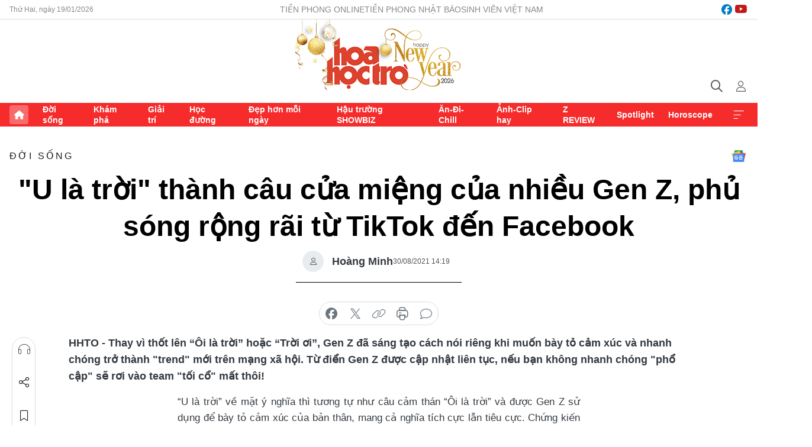

--- FILE ---
content_type: text/html;charset=utf-8
request_url: https://hoahoctro.tienphong.vn/u-la-troi-thanh-cau-cua-mieng-cua-nhieu-gen-z-phu-song-rong-rai-tu-tiktok-den-facebook-post1371283.tpo
body_size: 16625
content:
<!DOCTYPE html> <html lang="vi" class="hht "> <head> <title>"U là trời" thành câu cửa miệng của nhiều Gen Z, phủ sóng rộng rãi từ TikTok đến Facebook | Báo điện tử Tiền Phong</title> <meta name="description" content="Thay vì thốt lên “Ôi là trời” hoặc “Trời ơi”, Gen Z đã sáng tạo cách nói riêng khi muốn bày tỏ cảm xúc và nhanh chóng trở thành &#34;trend&#34; mới trên mạng xã hội. "/> <meta name="keywords" content="từ điển Gen Z, u là trời, ủa alo, Gen Z sáng tạo"/> <meta name="news_keywords" content="từ điển Gen Z, u là trời, ủa alo, Gen Z sáng tạo"/> <meta http-equiv="Content-Type" content="text/html; charset=utf-8" /> <meta http-equiv="X-UA-Compatible" content="IE=edge"/> <meta http-equiv="refresh" content="1800" /> <meta name="revisit-after" content="1 days" /> <meta name="viewport" content="width=device-width, initial-scale=1"> <meta http-equiv="content-language" content="vi" /> <meta name="format-detection" content="telephone=no"/> <meta name="format-detection" content="address=no"/> <meta name="apple-mobile-web-app-capable" content="yes"> <meta name="apple-mobile-web-app-status-bar-style" content="black"> <meta name="apple-mobile-web-app-title" content="Báo điện tử Tiền Phong"/> <meta name="referrer" content="no-referrer-when-downgrade"/> <link rel="shortcut icon" href="https://cdn.tienphong.vn/assets/web/styles/img/h2t.png" type="image/x-icon" /> <link rel="preconnect" href="https://cdn.tienphong.vn"/> <link rel="dns-prefetch" href="https://cdn.tienphong.vn"/> <link rel="dns-prefetch" href="//www.google-analytics.com" /> <link rel="dns-prefetch" href="//www.googletagmanager.com" /> <link rel="dns-prefetch" href="//stc.za.zaloapp.com" /> <link rel="dns-prefetch" href="//fonts.googleapis.com" /> <script> var cmsConfig = { domainDesktop: 'https://hoahoctro.tienphong.vn', domainMobile: 'https://hoahoctro.tienphong.vn', domainApi: 'https://api.tienphong.vn', domainStatic: 'https://cdn.tienphong.vn', domainLog: 'https://log.tienphong.vn', googleAnalytics: 'G-749R1YGL4H,UA-161062453-1', siteId: 1, pageType: 1, objectId: 1371283, adsZone: 316, allowAds: true, adsLazy: true, antiAdblock: true, }; if (window.location.protocol !== 'https:' && window.location.hostname.indexOf('tienphong.vn') !== -1) { window.location = 'https://' + window.location.hostname + window.location.pathname + window.location.hash; } var USER_AGENT=window.navigator&&window.navigator.userAgent||"",IS_MOBILE=/Android|webOS|iPhone|iPod|BlackBerry|Windows Phone|IEMobile|Mobile Safari|Opera Mini/i.test(USER_AGENT);function setCookie(e,o,i){var n=new Date,i=(n.setTime(n.getTime()+24*i*60*60*1e3),"expires="+n.toUTCString());document.cookie=e+"="+o+"; "+i+";path=/;"}function getCookie(e){var o=document.cookie.indexOf(e+"="),i=o+e.length+1;return!o&&e!==document.cookie.substring(0,e.length)||-1===o?null:(-1===(e=document.cookie.indexOf(";",i))&&(e=document.cookie.length),unescape(document.cookie.substring(i,e)))}; </script> <script> if(USER_AGENT && USER_AGENT.indexOf("facebot") <= 0 && USER_AGENT.indexOf("facebookexternalhit") <= 0) { var query = ''; var hash = ''; if (window.location.search) query = window.location.search; if (window.location.hash) hash = window.location.hash; var canonicalUrl = 'https://hoahoctro.tienphong.vn/u-la-troi-thanh-cau-cua-mieng-cua-nhieu-gen-z-phu-song-rong-rai-tu-tiktok-den-facebook-post1371283.tpo' + query + hash ; var curUrl = decodeURIComponent(window.location.href); if(!location.port && canonicalUrl.startsWith("http") && curUrl != canonicalUrl){ window.location.replace(canonicalUrl); } } </script> <meta property="fb:app_id" content="398178286982123"/> <meta property="fb:pages" content="102790913161840"/> <meta name="author" content="Báo điện tử Tiền Phong" /> <meta name="copyright" content="Copyright © 2026 by Báo điện tử Tiền Phong" /> <meta name="RATING" content="GENERAL" /> <meta name="GENERATOR" content="Báo điện tử Tiền Phong" /> <meta content="Báo điện tử Tiền Phong" itemprop="sourceOrganization" name="source"/> <meta content="news" itemprop="genre" name="medium"/> <meta name="robots" content="noarchive, max-image-preview:large, index, follow" /> <meta name="GOOGLEBOT" content="noarchive, max-image-preview:large, index, follow" /> <link rel="canonical" href="https://hoahoctro.tienphong.vn/u-la-troi-thanh-cau-cua-mieng-cua-nhieu-gen-z-phu-song-rong-rai-tu-tiktok-den-facebook-post1371283.tpo" /> <meta property="og:site_name" content="Báo điện tử Tiền Phong"/> <meta property="og:rich_attachment" content="true"/> <meta property="og:type" content="article"/> <meta property="og:url" content="https://hoahoctro.tienphong.vn/u-la-troi-thanh-cau-cua-mieng-cua-nhieu-gen-z-phu-song-rong-rai-tu-tiktok-den-facebook-post1371283.tpo"/> <meta property="og:image" content="https://cdn.tienphong.vn/images/bdfc554ea35983ad68a96e0050b6e2cb0df8d27e8a26b63e029af2db998fb4e9271680a4a8591bb85ed580d6e5fb61bc10a7a0895adaee4ed2a6193d0ac75d1f1bffa61994aee305599e85ffd4e9bacd/ava-3008-9459.jpg.webp"/> <meta property="og:image:width" content="1200"/> <meta property="og:image:height" content="630"/> <meta property="og:title" content="&#34;U là trời&#34; thành câu cửa miệng của nhiều Gen Z, phủ sóng rộng rãi từ TikTok đến Facebook"/> <meta property="og:description" content="Thay vì thốt lên “Ôi là trời” hoặc “Trời ơi”, Gen Z đã sáng tạo cách nói riêng khi muốn bày tỏ cảm xúc và nhanh chóng trở thành &#34;trend&#34; mới trên mạng xã hội. Từ điển Gen Z được cập nhật liên tục, nếu bạn không nhanh chóng &#34;phổ cập&#34; sẽ rơi vào team &#34;tối cổ&#34; mất thôi!"/> <meta name="twitter:card" value="summary"/> <meta name="twitter:url" content="https://hoahoctro.tienphong.vn/u-la-troi-thanh-cau-cua-mieng-cua-nhieu-gen-z-phu-song-rong-rai-tu-tiktok-den-facebook-post1371283.tpo"/> <meta name="twitter:title" content="&#34;U là trời&#34; thành câu cửa miệng của nhiều Gen Z, phủ sóng rộng rãi từ TikTok đến Facebook"/> <meta name="twitter:description" content="Thay vì thốt lên “Ôi là trời” hoặc “Trời ơi”, Gen Z đã sáng tạo cách nói riêng khi muốn bày tỏ cảm xúc và nhanh chóng trở thành &#34;trend&#34; mới trên mạng xã hội. Từ điển Gen Z được cập nhật liên tục, nếu bạn không nhanh chóng &#34;phổ cập&#34; sẽ rơi vào team &#34;tối cổ&#34; mất thôi!"/> <meta name="twitter:image" content="https://cdn.tienphong.vn/images/bdfc554ea35983ad68a96e0050b6e2cb0df8d27e8a26b63e029af2db998fb4e9271680a4a8591bb85ed580d6e5fb61bc10a7a0895adaee4ed2a6193d0ac75d1f1bffa61994aee305599e85ffd4e9bacd/ava-3008-9459.jpg.webp"/> <meta name="twitter:site" content="@Báo điện tử Tiền Phong"/> <meta name="twitter:creator" content="@Báo điện tử Tiền Phong"/> <meta property="article:publisher" content="https://www.facebook.com/www.tienphong.vn/" /> <meta property="article:tag" content="từ điển Gen Z,u là trời,ủa alo? là gì,hot trend mạng xã hội"/> <meta property="article:section" content="Hoa học trò,Đời sống" /> <meta property="article:published_time" content="2021-08-30T21:19:35+0700"/> <meta property="article:modified_time" content="2021-08-30T22:21:48+0700"/> <script type="application/ld+json"> { "@context" : "https://schema.org", "@type" : "WebSite", "name": "Báo điện tử Tiền Phong", "url": "https://hoahoctro.tienphong.vn", "alternateName" : "Hoa học trò, chuyên trang của Báo điện tử Tiền Phong", "potentialAction": { "@type": "SearchAction", "target": { "@type": "EntryPoint", "urlTemplate": "https://hoahoctro.tienphong.vn/search/?q={search_term_string}" }, "query-input": "required name=search_term_string" } } </script> <script type="application/ld+json"> { "@context":"http://schema.org", "@type":"BreadcrumbList", "itemListElement":[ { "@type":"ListItem", "position":1, "item":{ "@id":"https://hoahoctro.tienphong.vn/hht-doi-song/", "name":"Đời sống" } } ] } </script> <script type="application/ld+json"> { "@context": "http://schema.org", "@type": "NewsArticle", "mainEntityOfPage":{ "@type":"WebPage", "@id":"https://hoahoctro.tienphong.vn/u-la-troi-thanh-cau-cua-mieng-cua-nhieu-gen-z-phu-song-rong-rai-tu-tiktok-den-facebook-post1371283.tpo" }, "headline": "&quot;U là trời&quot; thành câu cửa miệng của nhiều Gen Z, phủ sóng rộng rãi từ TikTok đến Facebook", "description": "Thay vì thốt lên “Ôi là trời” hoặc “Trời ơi”, Gen Z đã sáng tạo cách nói riêng khi muốn bày tỏ cảm xúc và nhanh chóng trở thành &quot;trend&quot; mới trên mạng xã hội. Từ điển Gen Z được cập nhật liên tục, nếu bạn không nhanh chóng &quot;phổ cập&quot; sẽ rơi vào team &quot;tối cổ&quot; mất thôi!", "image": { "@type": "ImageObject", "url": "https://cdn.tienphong.vn/images/bdfc554ea35983ad68a96e0050b6e2cb0df8d27e8a26b63e029af2db998fb4e9271680a4a8591bb85ed580d6e5fb61bc10a7a0895adaee4ed2a6193d0ac75d1f1bffa61994aee305599e85ffd4e9bacd/ava-3008-9459.jpg.webp", "width" : 1200, "height" : 675 }, "datePublished": "2021-08-30T21:19:35+0700", "dateModified": "2021-08-30T22:21:48+0700", "author": { "@type": "Person", "name": "Hoàng Minh" }, "publisher": { "@type": "Organization", "name": "Báo điện tử Tiền Phong", "logo": { "@type": "ImageObject", "url": "https://cdn.tienphong.vn/assets/web/styles/img/tienphong-logo-2025.png" } } } </script> <link rel="preload" href="https://cdn.tienphong.vn/assets/web/styles/css/main.min-1.0.68.css" as="style"> <link rel="preload" href="https://cdn.tienphong.vn/assets/web/js/main.min-1.0.33.js" as="script"> <link rel="preload" href="https://common.mcms.one/assets/js/web/story.min-0.0.9.js" as="script"> <link rel="preload" href="https://cdn.tienphong.vn/assets/web/js/detail.min-1.0.19.js" as="script"> <link id="cms-style" rel="stylesheet" href="https://cdn.tienphong.vn/assets/web/styles/css/main.min-1.0.68.css"> <style>i.ic-live { background: url(http://cdn.tienphong.vn/assets/web/styles/img/liveicon-min.png) center 2px no-repeat; display: inline-block!important; background-size: contain; height: 24px; width: 48px;
} .ic-live::before { content: "";
} .rss-page li { list-style: square; margin-left: 30px;
} .rss-page li a { color: var(--primary);
} .rss-page ul ul { margin-bottom: inherit;
} .rss-page li li { list-style: circle;
} .hht .mega-menu .expand-wrapper .relate-website .tpo, .hht .mega-menu .relate-website-megamenu .tpo, .svvn .mega-menu .expand-wrapper .relate-website .tpo, .svvn .mega-menu .relate-website-megamenu .tpo { height: 30px;
} .hht .basic-box-13 .left .story:first-child .story__thumb img, .hht .basic-box-13 .right .story:first-child .story__thumb img { width: 670px;
} .hht #sdaWeb_SdaTop { padding-bottom: 20px;
}</style> <script type="text/javascript"> var _metaOgUrl = 'https://hoahoctro.tienphong.vn/u-la-troi-thanh-cau-cua-mieng-cua-nhieu-gen-z-phu-song-rong-rai-tu-tiktok-den-facebook-post1371283.tpo'; var page_title = document.title; var tracked_url = window.location.pathname + window.location.search + window.location.hash; var cate_path = 'hht-doi-song'; if (cate_path.length > 0) { tracked_url = "/" + cate_path + tracked_url; } </script> <script async="" src="https://www.googletagmanager.com/gtag/js?id=G-749R1YGL4H"></script> <script> window.dataLayer = window.dataLayer || []; function gtag(){dataLayer.push(arguments);} gtag('js', new Date()); gtag('config', 'G-749R1YGL4H', {page_path: tracked_url}); gtag('config', 'UA-161062453-1', {page_path: tracked_url}); </script> <script>window.dataLayer = window.dataLayer || [];dataLayer.push({'pageCategory': '/hht\-doi\-song'});</script> <script> window.dataLayer = window.dataLayer || []; dataLayer.push({ 'event': 'Pageview', 'articleId': '1371283', 'articleTitle': '"U là trời" thành câu cửa miệng của nhiều Gen Z, phủ sóng rộng rãi từ TikTok đến Facebook', 'articleCategory': 'Hoa học trò,Đời sống', 'articleAlowAds': true, 'articleAuthor': 'Hoàng Minh', 'articleType': 'detail', 'articleTags': 'từ điển Gen Z,u là trời,ủa alo? là gì,hot trend mạng xã hội', 'articlePublishDate': '2021-08-30T21:19:35+0700', 'articleThumbnail': 'https://cdn.tienphong.vn/images/bdfc554ea35983ad68a96e0050b6e2cb0df8d27e8a26b63e029af2db998fb4e9271680a4a8591bb85ed580d6e5fb61bc10a7a0895adaee4ed2a6193d0ac75d1f1bffa61994aee305599e85ffd4e9bacd/ava-3008-9459.jpg.webp', 'articleShortUrl': 'https://hoahoctro.tienphong.vn/u-la-troi-thanh-cau-cua-mieng-cua-nhieu-gen-z-phu-song-rong-rai-tu-tiktok-den-facebook-post1371283.tpo', 'articleFullUrl': 'https://hoahoctro.tienphong.vn/u-la-troi-thanh-cau-cua-mieng-cua-nhieu-gen-z-phu-song-rong-rai-tu-tiktok-den-facebook-post1371283.tpo', }); </script> <script> window.dataLayer = window.dataLayer || []; dataLayer.push({'articleAuthor': 'Hoàng Minh', 'articleAuthorID': '0'}); </script> <script type='text/javascript'> gtag('event', 'article_page',{ 'articleId': '1371283', 'articleTitle': '"U là trời" thành câu cửa miệng của nhiều Gen Z, phủ sóng rộng rãi từ TikTok đến Facebook', 'articleCategory': 'Hoa học trò,Đời sống', 'articleAlowAds': true, 'articleAuthor': 'Hoàng Minh', 'articleType': 'detail', 'articleTags': 'từ điển Gen Z,u là trời,ủa alo? là gì,hot trend mạng xã hội', 'articlePublishDate': '2021-08-30T21:19:35+0700', 'articleThumbnail': 'https://cdn.tienphong.vn/images/bdfc554ea35983ad68a96e0050b6e2cb0df8d27e8a26b63e029af2db998fb4e9271680a4a8591bb85ed580d6e5fb61bc10a7a0895adaee4ed2a6193d0ac75d1f1bffa61994aee305599e85ffd4e9bacd/ava-3008-9459.jpg.webp', 'articleShortUrl': 'https://hoahoctro.tienphong.vn/u-la-troi-thanh-cau-cua-mieng-cua-nhieu-gen-z-phu-song-rong-rai-tu-tiktok-den-facebook-post1371283.tpo', 'articleFullUrl': 'https://hoahoctro.tienphong.vn/u-la-troi-thanh-cau-cua-mieng-cua-nhieu-gen-z-phu-song-rong-rai-tu-tiktok-den-facebook-post1371283.tpo', }); </script> <script type="text/javascript"> var videoAds = 'https://aj1559.online/zgpoJEXShlCdWvIQG_4UQFBj4pH2WLSug9RlVVhh6FO4BWtpb1pMho_mPLByXvNqidi76kgqVw1kIsZ9wpNmd8MBX_akW7L8'</script> <ins class="982a9496" data-key="6fc356d034197bedb75297640a6a1c75"></ins>
<script async src="https://aj1559.online/ba298f04.js"></script>
<script src="https://sdk.moneyoyo.com/v1/webpush.js?pid=mtEcx6BNu4-AKQQRI7k8jA" async></script> </head> <body class=" detail-page "> <div id="sdaWeb_SdaMasthead" class="rennab banner-top" data-platform="1" data-position="Web_SdaMasthead" style="display:none"> </div> <header class="site-header"> <div class="top-wrapper"> <div class="container"> <span class="time" id="today"></span> <div class="relate-website"> <a href="https://tienphong.vn" class="website tpo" target="_blank" rel="nofollow" title="Tiền Phong Online">Tiền Phong Online</a> <a href="https://tienphong.vn/nhat-bao/" class="website tpo" title="Tiền Phong Nhật báo" target="_blank" rel="nofollow">Tiền Phong Nhật báo</a> <a href="https://svvn.tienphong.vn" class="website svvn" target="_blank" rel="nofollow" title="Sinh viên Việt Nam">Sinh viên Việt Nam</a> </div> <div class="lang-social"> <div class="social"> <a href="https://www.facebook.com/hoahoctro.vn" target="_blank" rel="nofollow" title="facebook"> <i class="ic-facebook"></i> </a> <a href="https://www.youtube.com/channel/UCtalnZVcscFoCo4lrpa37CA" target="_blank" rel="nofollow" title="youtube"> <i class="ic-youtube"></i> </a> </div> </div> </div> </div> <div class="main-wrapper"> <div class="container"> <h3><a class="logo" href="/" title="Báo điện tử Tiền Phong">Báo điện tử Tiền Phong</a></h3> <div class="search-wrapper"> <span class="ic-search"></span> <div class="search-form"> <input class="form-control txtsearch" placeholder="Tìm kiếm"> <i class="ic-close"></i> </div> </div> <div class="user" id="userprofile"> <span class="ic-user"></span> </div> </div> </div> <div class="navigation-wrapper"> <div class="container"> <ul class="menu"> <li><a href="/" class="home" title="Trang chủ">Trang chủ</a></li> <li> <a class="text" href="https://hoahoctro.tienphong.vn/hht-doi-song/" title="Đời sống">Đời sống</a> </li> <li> <a class="text" href="https://hoahoctro.tienphong.vn/hht-kham-pha/" title="Khám phá">Khám phá</a> </li> <li> <a class="text" href="https://hoahoctro.tienphong.vn/hht-giai-tri/" title="Giải trí">Giải trí</a> </li> <li> <a class="text" href="https://hoahoctro.tienphong.vn/hht-hoc-duong/" title="Học đường">Học đường</a> </li> <li> <a class="text" href="https://hoahoctro.tienphong.vn/hht-dep-hon-moi-ngay/" title="Đẹp hơn mỗi ngày">Đẹp hơn mỗi ngày</a> </li> <li> <a class="text" href="https://hoahoctro.tienphong.vn/hht-hau-truong-showbiz/" title="Hậu trường SHOWBIZ">Hậu trường SHOWBIZ</a> </li> <li> <a class="text" href="https://hoahoctro.tienphong.vn/hht-an-di-chill/" title="Ăn-Đi-Chill">Ăn-Đi-Chill</a> </li> <li> <a class="text" href="https://hoahoctro.tienphong.vn/hht-anh-clip-hay/" title="Ảnh-Clip hay">Ảnh-Clip hay</a> </li> <li> <a class="text" href="https://hoahoctro.tienphong.vn/z-review/" title="Z REVIEW">Z REVIEW</a> </li> <li> <a class="text" href="https://hoahoctro.tienphong.vn/hht-spotlight/" title="Spotlight">Spotlight</a> </li> <li> <a class="text" href="https://hoahoctro.tienphong.vn/hht-horoscope/" title="Horoscope">Horoscope</a> </li> <li><a href="javascript:void(0);" class="expansion" title="Xem thêm">Xem thêm</a></li> </ul> <div class="mega-menu"> <div class="container"> <div class="menu-wrapper"> <div class="wrapper"> <span class="label">Chuyên mục</span> <div class="item"> <a class="title" href="https://hoahoctro.tienphong.vn/hht-doi-song/" title="Đời sống">Đời sống</a> </div> <div class="item"> <a class="title" href="https://hoahoctro.tienphong.vn/hht-kham-pha/" title="Khám phá">Khám phá</a> </div> <div class="item"> <a class="title" href="https://hoahoctro.tienphong.vn/hht-giai-tri/" title="Giải trí">Giải trí</a> </div> <div class="item"> <a class="title" href="https://hoahoctro.tienphong.vn/hht-hoc-duong/" title="Học đường">Học đường</a> </div> <div class="item"> <a class="title" href="https://hoahoctro.tienphong.vn/hht-dep-hon-moi-ngay/" title="Đẹp hơn mỗi ngày">Đẹp hơn mỗi ngày</a> </div> <div class="item"> <a class="title" href="https://hoahoctro.tienphong.vn/hht-hau-truong-showbiz/" title="Hậu trường SHOWBIZ">Hậu trường SHOWBIZ</a> </div> <div class="item"> <a class="title" href="https://hoahoctro.tienphong.vn/hht-an-di-chill/" title="Ăn-Đi-Chill">Ăn-Đi-Chill</a> </div> <div class="item"> <a class="title" href="https://hoahoctro.tienphong.vn/hht-anh-clip-hay/" title="Ảnh-Clip hay">Ảnh-Clip hay</a> </div> <div class="item"> <a class="title" href="https://hoahoctro.tienphong.vn/z-review/" title="Z REVIEW">Z REVIEW</a> </div> <div class="item"> <a class="title" href="https://hoahoctro.tienphong.vn/hht-spotlight/" title="Spotlight">Spotlight</a> </div> <div class="item"> <a class="title" href="https://hoahoctro.tienphong.vn/hht-dung-bo-lo/" title="Đừng bỏ lỡ!">Đừng bỏ lỡ!</a> </div> <div class="item"> <a class="title" href="https://hoahoctro.tienphong.vn/hht-horoscope/" title="Horoscope">Horoscope</a> </div> <div class="item"> <a class="title" href="https://hoahoctro.tienphong.vn/hht-suoi-am-trai-tim/" title="Sưởi ấm trái tim">Sưởi ấm trái tim</a> </div> <div class="item"> <a class="title" href="https://hoahoctro.tienphong.vn/hht-cong-dan-so/" title="Công dân số">Công dân số</a> </div> <div class="item"> <a class="title" href="https://hoahoctro.tienphong.vn/hht-cam-nang-teen/" title="Cẩm nang teen">Cẩm nang teen</a> </div> <div class="item"> <a class="title" href="https://hoahoctro.tienphong.vn/hht-ket-noi-hoa-hoc-tro/" title="Kết nối Hoa Học Trò">Kết nối Hoa Học Trò</a> </div> </div> </div> <div class="expand-wrapper"> <div class="relate-website"> <span class="title">Các trang khác</span> <a href="https://tienphong.vn" class="website tpo" target="_blank" rel="nofollow" title="Tiền Phong Online">Tiền Phong Online</a> <a href="https://svvn.tienphong.vn" class="website svvn" target="_blank" rel="nofollow" title="Sinh viên Việt Nam">Sinh viên Việt Nam</a> </div> <div class="wrapper"> <span class="title">Liên hệ quảng cáo</span> <span class="text"> <i class="ic-phone"></i> <a href="tel:+84909559988">0909559988</a> </span> <span class="text"> <i class="ic-mail"></i> <a href="mailto:booking@baotienphong.com.vn">booking@baotienphong.com.vn</a> </span> </div> <div class="wrapper"> <span class="title">Tòa soạn</span> <span class="text"> <i class="ic-location"></i> <address>15 Hồ Xuân Hương, Hà Nội</address> </span> <span class="text"> <i class="ic-phone"></i> <a href="tel:+842439431250">024.39431250</a> </span> </div> <div class="wrapper"> <span class="title">Đặt mua báo in</span> <span class="text"> <i class="ic-phone"></i> <a href="tel:+842439439664">(024)39439664</a> </span> <span class="text"> <i class="ic-phone"></i> <a href="tel:+84908988666">0908988666</a> </span> </div> <div class="wrapper"> <a href="/ban-doc-lam-bao.tpo" class="send" title="Bạn đọc làm báo"><i class="ic-send"></i>Bạn đọc làm báo</a> <a href="#" class="companion" title="Đồng hành cùng Tiền phong">Đồng hành cùng Tiền phong</a> </div> <div class="link"> <a href="/toa-soan.tpo" class="text" title="Giới thiệu<">Giới thiệu</a> <a href="/nhat-bao/" class="text" title="Nhật báo">Nhật báo</a> <a href="/topics.html" class="text" title="Sự kiện">Sự kiện</a> <a href="/quang-cao.tpo" class="text" title="Quảng cáo">Quảng cáo</a> </div> <div class="top-social"> <a href="javascript:void(0);" class="title" title="Theo dõi Báo Tiền phong trên">Theo dõi Báo Tiền phong trên</a> <a href="https://www.facebook.com/www.tienphong.vn/" class="facebook" target="_blank" rel="nofollow">fb</a> <a href="https://www.youtube.com/@baotienphong" class="youtube" target="_blank" rel="nofollow">yt</a> <a href="https://www.tiktok.com/@baotienphong.official" class="tiktok" target="_blank" rel="nofollow">tt</a> <a href="https://zalo.me/783607375436573981" class="zalo" target="_blank" rel="nofollow">zl</a> <a href="https://news.google.com/publications/CAAiEF9pVTo7tHQ-AT_ZBUo_100qFAgKIhBfaVU6O7R0PgE_2QVKP9dN?hl=vi&gl=VN&ceid=VN:vi" class="google" target="_blank" rel="nofollow">gg</a> </div> </div> </div> </div> </div> </div> </header> <div class="site-body"> <div id="sdaWeb_SdaBackground" class="rennab " data-platform="1" data-position="Web_SdaBackground" style="display:none"> </div> <div class="container"> <div id="sdaWeb_SdaArticeTop" class="rennab " data-platform="1" data-position="Web_SdaArticeTop" style="display:none"> </div> <div class="article"> <div class="breadcrumb breadcrumb-detail"> <h2 class="main"> <a href="https://hoahoctro.tienphong.vn/hht-doi-song/" title="Đời sống" class="active">Đời sống</a> </h2> </div> <a href="https://news.google.com/publications/CAAiEF9pVTo7tHQ-AT_ZBUo_100qFAgKIhBfaVU6O7R0PgE_2QVKP9dN?hl=vi&gl=VN&ceid=VN:vi" class="img-ggnews" target="_blank" title="Google News">Google News</a> <div class="article__header"> <h1 class="article__title cms-title"> "U là trời" thành câu cửa miệng của nhiều Gen Z, phủ sóng rộng rãi từ TikTok đến Facebook </h1> <div class="article__meta"> <div class="wrap-author"> <div class="author"> <span class="thumb"> </span> Hoàng Minh </div> </div> <time class="time" datetime="2021-08-30T21:19:35+0700" data-time="1630333175" data-friendly="false">30/08/2021 21:19</time> <meta class="cms-date" itemprop="datePublished" content="2021-08-30T21:19:35+0700"> </div> </div> <div class="features article__social"> <a href="#tts" title="Nghe"> <i class="ic-hear"></i>Nghe </a> <a href="javascript:void(0);" class="item" title="Chia sẻ" data-href="https://hoahoctro.tienphong.vn/u-la-troi-thanh-cau-cua-mieng-cua-nhieu-gen-z-phu-song-rong-rai-tu-tiktok-den-facebook-post1371283.tpo" data-rel="facebook"> <i class="ic-share"></i>Chia sẻ </a> <a href="javascript:void(0);" class="sendbookmark hidden" onclick="ME.sendBookmark(this, 1371283);" data-id="1371283" title="Lưu bài viết"> <i class="ic-bookmark"></i>Lưu tin </a> <a href="#comment1371283" title="Bình luận"> <i class="ic-feedback"></i>Bình luận </a> <a href="https://hoahoctro.tienphong.vn/hht-doi-song/" title="Trở về"> <i class="ic-leftLong"></i>Trở về </a> </div> <div class="audio-social"> <div class="social article__social"> <a href="javascript:void(0);" class="item fb" data-href="https://hoahoctro.tienphong.vn/u-la-troi-thanh-cau-cua-mieng-cua-nhieu-gen-z-phu-song-rong-rai-tu-tiktok-den-facebook-post1371283.tpo" data-rel="facebook" title="Facebook"> <i class="ic-facebook"></i>chia sẻ </a> <a href="javascript:void(0);" class="item twitterX" data-href="https://hoahoctro.tienphong.vn/u-la-troi-thanh-cau-cua-mieng-cua-nhieu-gen-z-phu-song-rong-rai-tu-tiktok-den-facebook-post1371283.tpo" data-rel="twitter" title="Twitter"> <i class="ic-twitterX"></i>chia sẻ </a> <a href="javascript:void(0);" class="item link" data-href="https://hoahoctro.tienphong.vn/u-la-troi-thanh-cau-cua-mieng-cua-nhieu-gen-z-phu-song-rong-rai-tu-tiktok-den-facebook-post1371283.tpo" data-rel="copy" title="Copy link"> <i class="ic-link"></i>copy link </a> <a href="javascript:void(0);" class="printer sendprint" title="In bài viết"> <i class="ic-printer"></i>in báo </a> <a href="#comment1371283" class="comment" title="Bình luận"> <i class="ic-feedback"></i>bình luận </a> </div> </div> <div class="article__sapo cms-desc"> HHTO - Thay vì&nbsp;thốt lên “Ôi là trời” hoặc “Trời ơi”, Gen Z đã sáng tạo cách nói riêng&nbsp;khi muốn bày tỏ cảm xúc&nbsp;và nhanh chóng trở thành "trend" mới trên mạng xã hội. Từ điển Gen Z được cập nhật liên tục, nếu bạn&nbsp;không nhanh chóng "phổ cập" sẽ rơi vào team "tối cổ" mất thôi!
</div> <div id="sdaWeb_SdaArticleAfterSapo" class="rennab " data-platform="1" data-position="Web_SdaArticleAfterSapo" style="display:none"> </div> <div class="article__body zce-content-body cms-body" itemprop="articleBody"> <p style="text-align: justify;">“U là trời” về mặt ý nghĩa thì tương tự như câu cảm thán “Ôi là trời” và được Gen Z sử dụng để bày tỏ cảm xúc của bản thân, mang cả nghĩa tích cực lẫn tiêu cực. Chứng kiến một chuyện bất ngờ, gặp một “chiếc visual” quá đỉnh khi lướt TikTok, bỗng dưng được "hít drama" trên Facebook hoặc ngay cả khi chán nản, “cạn lời” trước một điều gì đó thì Gen Z đều có thể thốt lên: "U là trời" để bộc lộ cảm xúc.</p>
<p style="text-align: justify;">Để tăng mức độ biểu cảm, <em>netizen </em>có thể sử dụng thêm dấu chấm than (!), chấm hỏi (?) hoặc Emoji đằng sau câu cảm thán này. Sau đây là một vài ví dụ minh họa về cách Gen Z sử dụng "u là trời":</p>
<table class="picture" align="center"> <tbody> <tr> <td class="pic" style="text-align: center;"><img data-image-id="2873758" src="[data-uri]" data-width="700" data-height="675" class="lazyload cms-photo" data-large-src="https://cdn.tienphong.vn/images/8e202a7ebe082e7e6288a4a0247abd75e9a61eb36107d24ce0f2c896b5054a2b5b7772e82b6bfbe3654fc65a7b492f93e1ea4bd39c695733b513a3985dfeb63f/u1-5678.jpg" data-src="https://cdn.tienphong.vn/images/814b5533c866dc3540018a126103e935e9a61eb36107d24ce0f2c896b5054a2b5b7772e82b6bfbe3654fc65a7b492f93e1ea4bd39c695733b513a3985dfeb63f/u1-5678.jpg" alt="Gặp visual đỉnh khi lướt Facebook, Gen Z sẽ thốt lên: &amp;quot;U là trời&amp;quot; như một lời khen. (Ảnh: The angels for you)" title="Gặp visual đỉnh khi lướt Facebook, Gen Z sẽ thốt lên: &amp;quot;U là trời&amp;quot; như một lời khen. (Ảnh: The angels for you)" width="700" height="675"></td> </tr> <tr> <td class="caption"> <p style="text-align: center;">Gặp <em>visual</em> đỉnh khi lướt Facebook, Gen Z sẽ thốt lên: "U là trời" như một lời khen. (Ảnh: The angels for you)</p></td> </tr> </tbody>
</table>
<table class="picture" align="center"> <tbody> <tr> <td class="pic" style="text-align: center;"><img data-image-id="2873777" src="[data-uri]" data-width="700" data-height="660" class="lazyload cms-photo" data-large-src="https://cdn.tienphong.vn/images/8e202a7ebe082e7e6288a4a0247abd75e9a61eb36107d24ce0f2c896b5054a2b1fdb429d222cd49a79c706e2c215f5fbe1ea4bd39c695733b513a3985dfeb63f/u4-6079.jpg" data-src="https://cdn.tienphong.vn/images/814b5533c866dc3540018a126103e935e9a61eb36107d24ce0f2c896b5054a2b1fdb429d222cd49a79c706e2c215f5fbe1ea4bd39c695733b513a3985dfeb63f/u4-6079.jpg" alt="Fan &amp;quot;quắn quéo&amp;quot; trước khoảnh khắc đáng yêu của Jisoo và Lisa trên sân khấu: &amp;quot;U là trời&amp;quot;. (Ảnh: Page BlackPink - Love Story of ChaeLice)" title="Fan &amp;quot;quắn quéo&amp;quot; trước khoảnh khắc đáng yêu của Jisoo và Lisa trên sân khấu: &amp;quot;U là trời&amp;quot;. (Ảnh: Page BlackPink - Love Story of ChaeLice)" width="700" height="660"></td> </tr> <tr> <td class="caption"> <p style="text-align: center;">Fan "quắn quéo" trước khoảnh khắc đáng yêu của Jisoo và Lisa trên sân khấu: "U là trời". (Ảnh: Page BlackPink - Love Story of ChaeLice)</p></td> </tr> </tbody>
</table>
<table class="picture" align="center"> <tbody> <tr> <td class="pic" style="text-align: center;"><img data-image-id="2873770" src="[data-uri]" data-width="631" data-height="749" class="lazyload cms-photo" data-large-src="https://cdn.tienphong.vn/images/8e202a7ebe082e7e6288a4a0247abd75e9a61eb36107d24ce0f2c896b5054a2bc5d88e0ca95194c606fd56dd9fabcbc7e1ea4bd39c695733b513a3985dfeb63f/u2-4885.jpg" data-src="https://cdn.tienphong.vn/images/814b5533c866dc3540018a126103e935e9a61eb36107d24ce0f2c896b5054a2bc5d88e0ca95194c606fd56dd9fabcbc7e1ea4bd39c695733b513a3985dfeb63f/u2-4885.jpg" alt="&amp;quot;U là trời&amp;quot; được Gen Z bày tỏ cảm xúc &amp;quot;hạn hán lời&amp;quot; khi crush không đáp lại tình cảm. (Ảnh: Glucozo gì cơ)" title="&amp;quot;U là trời&amp;quot; được Gen Z bày tỏ cảm xúc &amp;quot;hạn hán lời&amp;quot; khi crush không đáp lại tình cảm. (Ảnh: Glucozo gì cơ)" width="631" height="749"></td> </tr> <tr> <td class="caption"> <p style="text-align: center;">"U là trời" được Gen Z bày tỏ cảm xúc "hạn hán lời" khi crush không đáp lại tình cảm. (Ảnh: Glucozo gì cơ)</p></td> </tr> </tbody>
</table>
<div class="sda_middle"> <div id="sdaWeb_SdaArticleMiddle" class="rennab fyi" data-platform="1" data-position="Web_SdaArticleMiddle"> </div>
</div>
<table class="picture" align="center"> <tbody> <tr> <td class="pic" style="text-align: center;"><img data-image-id="2873771" src="[data-uri]" data-width="503" data-height="511" class="lazyload cms-photo" data-large-src="https://cdn.tienphong.vn/images/8e202a7ebe082e7e6288a4a0247abd75e9a61eb36107d24ce0f2c896b5054a2b8a0ca1de416666402317eed6e47a3edfe1ea4bd39c695733b513a3985dfeb63f/u3-9319.jpg" data-src="https://cdn.tienphong.vn/images/814b5533c866dc3540018a126103e935e9a61eb36107d24ce0f2c896b5054a2b8a0ca1de416666402317eed6e47a3edfe1ea4bd39c695733b513a3985dfeb63f/u3-9319.jpg" alt="Đằng sau &amp;quot;U là trời&amp;quot;, Gen Z sử dụng thêm Emoji để gia tăng mức độ éo le." title="Đằng sau &amp;quot;U là trời&amp;quot;, Gen Z sử dụng thêm Emoji để gia tăng mức độ éo le." width="503" height="511"></td> </tr> <tr> <td class="caption"> <p style="text-align: center;">Đằng sau "U là trời", Gen Z sử dụng thêm Emoji để gia tăng mức độ éo le.</p></td> </tr> </tbody>
</table>
<p style="text-align: justify;">Tương tự "u là trời", Gen Z còn sử dụng thêm câu cảm thán: "ủa alo?" hoặc "j v tr" (gì vậy trời) để bộc lộ cảm xúc. Về mặt ý nghĩa và hoàn cảnh sử dụng, những câu cảm thán này không khác nhau là mấy.</p>
<p style="text-align: justify;">Nhiều khi cảm xúc "tức nước vỡ bờ", Gen Z còn dùng thêm cụm từ: “Chắc ký đầu quá” nối đuôi sau "u là trời" hoặc "ủa alo?". Đây chỉ là cách nói hài hước để bộc lộ việc “hạn hán lời” của Gen Z và thậm chí còn giảm nhẹ mức độ căng thẳng của câu chuyện.</p>
<p style="text-align: justify;"><strong>Lưu ý:</strong> Tuy câu cảm thán "u là trời" hoặc "ủa alo?" trở thành <em>hot trend</em> mạng xã hội nhưng Gen Z chỉ nên áp dụng khi giao tiếp với bạn bè thân thiết và tránh lạm dụng quá đà để không gây khó chịu trong giao tiếp nhé!</p>
<div class="sda_middle"> <div id="sdaWeb_SdaArticleMiddle1" class="rennab fyi" data-platform="1" data-position="Web_SdaArticleMiddle1"> </div>
</div>
<table class="picture" align="center"> <tbody> <tr> <td class="pic" style="text-align: center;"><img data-image-id="2873793" src="[data-uri]" data-width="700" data-height="635" class="lazyload cms-photo" data-large-src="https://cdn.tienphong.vn/images/8e202a7ebe082e7e6288a4a0247abd75e9a61eb36107d24ce0f2c896b5054a2bc70cb336e78cf8d3fcf97ede52dfc5d9f55f4d4cf291e10c38303c5c973ba32b/u66-6386.jpg" data-src="https://cdn.tienphong.vn/images/814b5533c866dc3540018a126103e935e9a61eb36107d24ce0f2c896b5054a2bc70cb336e78cf8d3fcf97ede52dfc5d9f55f4d4cf291e10c38303c5c973ba32b/u66-6386.jpg" alt="Nhiều netizen &amp;quot;từ chối hiểu&amp;quot; khi lướt đâu cũng thấy &amp;quot;u là trời&amp;quot;. (Page: Chuyện của Sài Gòn)" title="Nhiều netizen &amp;quot;từ chối hiểu&amp;quot; khi lướt đâu cũng thấy &amp;quot;u là trời&amp;quot;. (Page: Chuyện của Sài Gòn)" width="700" height="635"></td> </tr> <tr> <td class="caption"> <p style="text-align: center;">Nhiều netizen "từ chối hiểu" khi lướt đâu cũng thấy "u là trời". (Page: Chuyện của Sài Gòn)</p></td> </tr> </tbody>
</table>
<table class="picture" align="center"> <tbody> <tr> <td class="pic" style="text-align: center;"><img data-image-id="2873791" src="[data-uri]" data-width="617" data-height="879" class="lazyload cms-photo" data-large-src="https://cdn.tienphong.vn/images/8e202a7ebe082e7e6288a4a0247abd75e9a61eb36107d24ce0f2c896b5054a2b1735d991e21455998dd92137c033071de1ea4bd39c695733b513a3985dfeb63f/u5-6184.jpg" data-src="https://cdn.tienphong.vn/images/814b5533c866dc3540018a126103e935e9a61eb36107d24ce0f2c896b5054a2b1735d991e21455998dd92137c033071de1ea4bd39c695733b513a3985dfeb63f/u5-6184.jpg" alt="&amp;quot;U là trời!&amp;quot;." title="&amp;quot;U là trời!&amp;quot;." width="617" height="879"></td> </tr> <tr> <td class="caption"> <p style="text-align: center;">"U là trời!".</p></td> </tr> </tbody>
</table>
<div class="article-relate" data-source="hht-related-news"> <article class="story"> <figure class="story__thumb"> <a class="cms-link" href="https://hoahoctro.tienphong.vn/xuat-hien-trend-dua-tat-dong-ho-bam-gio-khien-gioi-tre-hao-hung-tu-tiktok-den-facebook-post1369879.tpo" title="Xuất hiện trend &quot;đua tắt đồng hồ bấm giờ&quot; khiến giới trẻ hào hứng từ TikTok đến Facebook"> <img class="lazyload" src="[data-uri]" data-src="https://cdn.tienphong.vn/images/326aa65da0f4e0f788a1d2e386b4ac231a8c3221d3c8668f596d2e6587232fa01b9188d9d0fa5150b7b4876cf8fb46ac7cb2a20ccb136bf270b994be6eef40b1f0ca7ea95604f1801b5908427e7f00fe/dhthumb-3012.jpg.webp" data-srcset="https://cdn.tienphong.vn/images/326aa65da0f4e0f788a1d2e386b4ac231a8c3221d3c8668f596d2e6587232fa01b9188d9d0fa5150b7b4876cf8fb46ac7cb2a20ccb136bf270b994be6eef40b1f0ca7ea95604f1801b5908427e7f00fe/dhthumb-3012.jpg.webp 1x, https://cdn.tienphong.vn/images/1a3afec02e8f3c3ec17c9f3ef09a8e9b1a8c3221d3c8668f596d2e6587232fa01b9188d9d0fa5150b7b4876cf8fb46ac7cb2a20ccb136bf270b994be6eef40b1f0ca7ea95604f1801b5908427e7f00fe/dhthumb-3012.jpg.webp 2x" alt="Xuất hiện trend &quot;đua tắt đồng hồ bấm giờ&quot; khiến giới trẻ hào hứng từ TikTok đến Facebook"> <noscript> <img src="https://cdn.tienphong.vn/images/326aa65da0f4e0f788a1d2e386b4ac231a8c3221d3c8668f596d2e6587232fa01b9188d9d0fa5150b7b4876cf8fb46ac7cb2a20ccb136bf270b994be6eef40b1f0ca7ea95604f1801b5908427e7f00fe/dhthumb-3012.jpg.webp" srcset="https://cdn.tienphong.vn/images/326aa65da0f4e0f788a1d2e386b4ac231a8c3221d3c8668f596d2e6587232fa01b9188d9d0fa5150b7b4876cf8fb46ac7cb2a20ccb136bf270b994be6eef40b1f0ca7ea95604f1801b5908427e7f00fe/dhthumb-3012.jpg.webp 1x, https://cdn.tienphong.vn/images/1a3afec02e8f3c3ec17c9f3ef09a8e9b1a8c3221d3c8668f596d2e6587232fa01b9188d9d0fa5150b7b4876cf8fb46ac7cb2a20ccb136bf270b994be6eef40b1f0ca7ea95604f1801b5908427e7f00fe/dhthumb-3012.jpg.webp 2x" alt="Xuất hiện trend &quot;đua tắt đồng hồ bấm giờ&quot; khiến giới trẻ hào hứng từ TikTok đến Facebook" class="image-fallback"> </noscript></a> </figure> <h2 class="story__heading" data-tracking="1369879"><a class="cms-link " href="https://hoahoctro.tienphong.vn/xuat-hien-trend-dua-tat-dong-ho-bam-gio-khien-gioi-tre-hao-hung-tu-tiktok-den-facebook-post1369879.tpo" title="Xuất hiện trend &quot;đua tắt đồng hồ bấm giờ&quot; khiến giới trẻ hào hứng từ TikTok đến Facebook"> Xuất hiện trend "đua tắt đồng hồ bấm giờ" khiến giới trẻ hào hứng từ TikTok đến Facebook </a></h2> </article>
</div>
<div class="article-relate" data-source="hht-related-news"> <article class="story"> <figure class="story__thumb"> <a class="cms-link" href="https://hoahoctro.tienphong.vn/trao-luu-doi-quan-zit-zang-dang-xam-chiem-mxh-co-gi-hot-ma-gen-z-ru-nhau-du-trend-post1366583.tpo" title="Trào lưu &quot;đội quân zịt zàng&quot; đang xâm chiếm MXH có gì hot mà Gen Z rủ nhau &quot;đu trend&quot;?"> <img class="lazyload" src="[data-uri]" data-src="https://cdn.tienphong.vn/images/326aa65da0f4e0f788a1d2e386b4ac239f8289ac706fbf3956efc6ad44c2a43d80e9edece5ef5131b1b8145d72c150b86eefb00fa0f4cb7c67e43c497a851bebf0ca7ea95604f1801b5908427e7f00fe/ava-1908-736.jpg.webp" data-srcset="https://cdn.tienphong.vn/images/326aa65da0f4e0f788a1d2e386b4ac239f8289ac706fbf3956efc6ad44c2a43d80e9edece5ef5131b1b8145d72c150b86eefb00fa0f4cb7c67e43c497a851bebf0ca7ea95604f1801b5908427e7f00fe/ava-1908-736.jpg.webp 1x, https://cdn.tienphong.vn/images/1a3afec02e8f3c3ec17c9f3ef09a8e9b9f8289ac706fbf3956efc6ad44c2a43d80e9edece5ef5131b1b8145d72c150b86eefb00fa0f4cb7c67e43c497a851bebf0ca7ea95604f1801b5908427e7f00fe/ava-1908-736.jpg.webp 2x" alt="Trào lưu &quot;đội quân zịt zàng&quot; đang xâm chiếm MXH có gì hot mà Gen Z rủ nhau &quot;đu trend&quot;?"> <noscript> <img src="https://cdn.tienphong.vn/images/326aa65da0f4e0f788a1d2e386b4ac239f8289ac706fbf3956efc6ad44c2a43d80e9edece5ef5131b1b8145d72c150b86eefb00fa0f4cb7c67e43c497a851bebf0ca7ea95604f1801b5908427e7f00fe/ava-1908-736.jpg.webp" srcset="https://cdn.tienphong.vn/images/326aa65da0f4e0f788a1d2e386b4ac239f8289ac706fbf3956efc6ad44c2a43d80e9edece5ef5131b1b8145d72c150b86eefb00fa0f4cb7c67e43c497a851bebf0ca7ea95604f1801b5908427e7f00fe/ava-1908-736.jpg.webp 1x, https://cdn.tienphong.vn/images/1a3afec02e8f3c3ec17c9f3ef09a8e9b9f8289ac706fbf3956efc6ad44c2a43d80e9edece5ef5131b1b8145d72c150b86eefb00fa0f4cb7c67e43c497a851bebf0ca7ea95604f1801b5908427e7f00fe/ava-1908-736.jpg.webp 2x" alt="Trào lưu &quot;đội quân zịt zàng&quot; đang xâm chiếm MXH có gì hot mà Gen Z rủ nhau &quot;đu trend&quot;?" class="image-fallback"> </noscript></a> </figure> <h2 class="story__heading" data-tracking="1366583"><a class="cms-link " href="https://hoahoctro.tienphong.vn/trao-luu-doi-quan-zit-zang-dang-xam-chiem-mxh-co-gi-hot-ma-gen-z-ru-nhau-du-trend-post1366583.tpo" title="Trào lưu &quot;đội quân zịt zàng&quot; đang xâm chiếm MXH có gì hot mà Gen Z rủ nhau &quot;đu trend&quot;?"> Trào lưu "đội quân zịt zàng" đang xâm chiếm MXH có gì hot mà Gen Z rủ nhau "đu trend"? </a></h2> </article>
</div>
<div class="article-relate" data-source="hht-related-news"> <article class="story"> <figure class="story__thumb"> <a class="cms-link" href="https://hoahoctro.tienphong.vn/trend-thu-thach-mat-ong-dong-lanh-tren-tiktok-tuong-vui-nhung-an-chua-nhieu-nguy-hiem-post1365332.tpo" title="Trend &quot;Thử thách mật ong đông lạnh&quot; trên TikTok: Tưởng vui nhưng ẩn chứa nhiều nguy hiểm"> <img class="lazyload" src="[data-uri]" data-src="https://cdn.tienphong.vn/images/326aa65da0f4e0f788a1d2e386b4ac23eaa8eea36e5b3222f494aac05c8d140343b5f7b281452feeb01dd89d54baf161aa9ba3fb1a968299ca033865273feeb01ea002e45c9afa9fc743440c32756fe0/collage-6134.png.webp" data-srcset="https://cdn.tienphong.vn/images/326aa65da0f4e0f788a1d2e386b4ac23eaa8eea36e5b3222f494aac05c8d140343b5f7b281452feeb01dd89d54baf161aa9ba3fb1a968299ca033865273feeb01ea002e45c9afa9fc743440c32756fe0/collage-6134.png.webp 1x, https://cdn.tienphong.vn/images/1a3afec02e8f3c3ec17c9f3ef09a8e9beaa8eea36e5b3222f494aac05c8d140343b5f7b281452feeb01dd89d54baf161aa9ba3fb1a968299ca033865273feeb01ea002e45c9afa9fc743440c32756fe0/collage-6134.png.webp 2x" alt="Trend &quot;Thử thách mật ong đông lạnh&quot; trên TikTok: Tưởng vui nhưng ẩn chứa nhiều nguy hiểm"> <noscript> <img src="https://cdn.tienphong.vn/images/326aa65da0f4e0f788a1d2e386b4ac23eaa8eea36e5b3222f494aac05c8d140343b5f7b281452feeb01dd89d54baf161aa9ba3fb1a968299ca033865273feeb01ea002e45c9afa9fc743440c32756fe0/collage-6134.png.webp" srcset="https://cdn.tienphong.vn/images/326aa65da0f4e0f788a1d2e386b4ac23eaa8eea36e5b3222f494aac05c8d140343b5f7b281452feeb01dd89d54baf161aa9ba3fb1a968299ca033865273feeb01ea002e45c9afa9fc743440c32756fe0/collage-6134.png.webp 1x, https://cdn.tienphong.vn/images/1a3afec02e8f3c3ec17c9f3ef09a8e9beaa8eea36e5b3222f494aac05c8d140343b5f7b281452feeb01dd89d54baf161aa9ba3fb1a968299ca033865273feeb01ea002e45c9afa9fc743440c32756fe0/collage-6134.png.webp 2x" alt="Trend &quot;Thử thách mật ong đông lạnh&quot; trên TikTok: Tưởng vui nhưng ẩn chứa nhiều nguy hiểm" class="image-fallback"> </noscript></a> </figure> <h2 class="story__heading" data-tracking="1365332"><a class="cms-link " href="https://hoahoctro.tienphong.vn/trend-thu-thach-mat-ong-dong-lanh-tren-tiktok-tuong-vui-nhung-an-chua-nhieu-nguy-hiem-post1365332.tpo" title="Trend &quot;Thử thách mật ong đông lạnh&quot; trên TikTok: Tưởng vui nhưng ẩn chứa nhiều nguy hiểm"> Trend "Thử thách mật ong đông lạnh" trên TikTok: Tưởng vui nhưng ẩn chứa nhiều nguy hiểm </a></h2> </article>
</div>
<div class="sda_middle"> <div id="sdaWeb_SdaArticleMiddle2" class="rennab fyi" data-platform="1" data-position="Web_SdaArticleMiddle2"> </div>
</div>
<table class="picture" align="center"> <tbody> <tr> <td class="pic" style="text-align: center;"><img data-image-id="2858715" src="[data-uri]" data-width="2048" data-height="779" class="lazyload cms-photo" data-large-src="https://cdn.tienphong.vn/images/8e202a7ebe082e7e6288a4a0247abd75e9a61eb36107d24ce0f2c896b5054a2b6cf14c64e28b985598bd65f0784d690494c7b9e90e240a6dbe13e79393ad7205/chantrangg1-5632.jpg" data-src="https://cdn.tienphong.vn/images/814b5533c866dc3540018a126103e935e9a61eb36107d24ce0f2c896b5054a2b6cf14c64e28b985598bd65f0784d690494c7b9e90e240a6dbe13e79393ad7205/chantrangg1-5632.jpg" width="1390" height="528"></td> </tr> </tbody>
</table> <div id="sdaWeb_SdaArticleAfterBody" class="rennab " data-platform="1" data-position="Web_SdaArticleAfterBody" style="display:none"> </div> </div> <div class="article-footer"> <div class="article__author"> <span class="name">Hoàng Minh</span> </div> <div class="article__tag"> <a href="https://hoahoctro.tienphong.vn/tu-khoa.tpo?q=từ điển Gen Z" title="từ điển Gen Z">#từ điển Gen Z</a> <a href="https://hoahoctro.tienphong.vn/tu-khoa.tpo?q=u là trời" title="u là trời">#u là trời</a> <a href="https://hoahoctro.tienphong.vn/tu-khoa.tpo?q=ủa alo? là gì" title="ủa alo? là gì">#ủa alo? là gì</a> <a href="https://hoahoctro.tienphong.vn/tu-khoa.tpo?q=hot trend mạng xã hội" title="hot trend mạng xã hội">#hot trend mạng xã hội</a> </div> <div id="sdaWeb_SdaArticleAfterTag" class="rennab " data-platform="1" data-position="Web_SdaArticleAfterTag" style="display:none"> </div> <div class="related-news"> <h3 class="box-heading"> <span class="title">Xem thêm</span> </h3> <div class="box-content" data-source="hht-related-news"> <article class="story"> <figure class="story__thumb"> <a class="cms-link" href="https://hoahoctro.tienphong.vn/luat-hoa-qua-qua-tao-nhan-long-la-gi-ma-khien-gen-z-bat-trend-tu-facebook-den-tiktok-post1360318.tpo" title="&#34;Luật hoa quả&#34;, &#34;quả táo nhãn lồng&#34; là gì mà khiến Gen Z bắt trend từ Facebook đến TikTok?"> <img class="lazyload" src="[data-uri]" data-src="https://cdn.tienphong.vn/images/fee71bdc9a9b5a388dc31f19163e1c4b9f8289ac706fbf3956efc6ad44c2a43d25fbfcce2bb76f548ed34dd119fceff01522f96087f036b76baf7af4c89e675a1ea002e45c9afa9fc743440c32756fe0/ava-2907-1352.jpg.webp" data-srcset="https://cdn.tienphong.vn/images/fee71bdc9a9b5a388dc31f19163e1c4b9f8289ac706fbf3956efc6ad44c2a43d25fbfcce2bb76f548ed34dd119fceff01522f96087f036b76baf7af4c89e675a1ea002e45c9afa9fc743440c32756fe0/ava-2907-1352.jpg.webp 1x, https://cdn.tienphong.vn/images/35f1b18191b4f1c3f3659b8aee9d6a259f8289ac706fbf3956efc6ad44c2a43d25fbfcce2bb76f548ed34dd119fceff01522f96087f036b76baf7af4c89e675a1ea002e45c9afa9fc743440c32756fe0/ava-2907-1352.jpg.webp 2x" alt="&#34;Luật hoa quả&#34;, &#34;quả táo nhãn lồng&#34; là gì mà khiến Gen Z bắt trend từ Facebook đến TikTok?"> <noscript><img src="https://cdn.tienphong.vn/images/fee71bdc9a9b5a388dc31f19163e1c4b9f8289ac706fbf3956efc6ad44c2a43d25fbfcce2bb76f548ed34dd119fceff01522f96087f036b76baf7af4c89e675a1ea002e45c9afa9fc743440c32756fe0/ava-2907-1352.jpg.webp" srcset="https://cdn.tienphong.vn/images/fee71bdc9a9b5a388dc31f19163e1c4b9f8289ac706fbf3956efc6ad44c2a43d25fbfcce2bb76f548ed34dd119fceff01522f96087f036b76baf7af4c89e675a1ea002e45c9afa9fc743440c32756fe0/ava-2907-1352.jpg.webp 1x, https://cdn.tienphong.vn/images/35f1b18191b4f1c3f3659b8aee9d6a259f8289ac706fbf3956efc6ad44c2a43d25fbfcce2bb76f548ed34dd119fceff01522f96087f036b76baf7af4c89e675a1ea002e45c9afa9fc743440c32756fe0/ava-2907-1352.jpg.webp 2x" alt="&#34;Luật hoa quả&#34;, &#34;quả táo nhãn lồng&#34; là gì mà khiến Gen Z bắt trend từ Facebook đến TikTok?" class="image-fallback"></noscript> </a> </figure> <h2 class="story__heading" data-tracking="1360318"> <a class="cms-link " href="https://hoahoctro.tienphong.vn/luat-hoa-qua-qua-tao-nhan-long-la-gi-ma-khien-gen-z-bat-trend-tu-facebook-den-tiktok-post1360318.tpo" title="&#34;Luật hoa quả&#34;, &#34;quả táo nhãn lồng&#34; là gì mà khiến Gen Z bắt trend từ Facebook đến TikTok?"> "Luật hoa quả", "quả táo nhãn lồng" là gì mà khiến Gen Z bắt trend từ Facebook đến TikTok? </a> </h2> </article> </div> </div> <div id="sdaWeb_SdaArticleAfterRelated" class="rennab " data-platform="1" data-position="Web_SdaArticleAfterRelated" style="display:none"> </div> <div class="wrap-comment" id="comment1371283" data-id="1371283" data-type="20"></div> <div id="sdaWeb_SdaArticleAfterComment" class="rennab " data-platform="1" data-position="Web_SdaArticleAfterComment" style="display:none"> </div> </div> </div> <div class="col size-300"> <div class="main-col content-col"> <div id="sdaWeb_SdaArticleAfterBody1" class="rennab " data-platform="1" data-position="Web_SdaArticleAfterBody1" style="display:none"> </div> <div id="sdaWeb_SdaArticleAfterBody2" class="rennab " data-platform="1" data-position="Web_SdaArticleAfterBody2" style="display:none"> </div> <div class="basic-box-9"> <h3 class="box-heading"> <a href="https://hoahoctro.tienphong.vn/hht-doi-song/" title="Đời sống" class="title"> Cùng chuyên mục </a> </h3> <div class="box-content content-list" data-source="hht-recommendation-316"> <article class="story" data-id="1814157"> <figure class="story__thumb"> <a class="cms-link" href="https://hoahoctro.tienphong.vn/chatgpt-dua-ra-du-doan-ve-ket-qua-tran-ban-ket-u23-viet-nam-vs-u23-trung-quoc-post1814157.tpo" title="ChatGPT đưa ra dự đoán về kết quả trận bán kết U23 Việt Nam vs U23 Trung Quốc"> <img class="lazyload" src="[data-uri]" data-src="https://cdn.tienphong.vn/images/c05f96606db088cd3a74f1f32edfefb547f28c815c214ee210a6786945ce8a530e7358075735be3c3af5447d71f64c07a098859b51e5d608257e908079d0cca3/u23vietnamjpg.jpg.webp" data-srcset="https://cdn.tienphong.vn/images/c05f96606db088cd3a74f1f32edfefb547f28c815c214ee210a6786945ce8a530e7358075735be3c3af5447d71f64c07a098859b51e5d608257e908079d0cca3/u23vietnamjpg.jpg.webp 1x, https://cdn.tienphong.vn/images/3912ba2a56e023adb9d47fe748278d9247f28c815c214ee210a6786945ce8a530e7358075735be3c3af5447d71f64c07a098859b51e5d608257e908079d0cca3/u23vietnamjpg.jpg.webp 2x" alt="ChatGPT đưa ra dự đoán về kết quả trận bán kết U23 Việt Nam vs U23 Trung Quốc"> <noscript><img src="https://cdn.tienphong.vn/images/c05f96606db088cd3a74f1f32edfefb547f28c815c214ee210a6786945ce8a530e7358075735be3c3af5447d71f64c07a098859b51e5d608257e908079d0cca3/u23vietnamjpg.jpg.webp" srcset="https://cdn.tienphong.vn/images/c05f96606db088cd3a74f1f32edfefb547f28c815c214ee210a6786945ce8a530e7358075735be3c3af5447d71f64c07a098859b51e5d608257e908079d0cca3/u23vietnamjpg.jpg.webp 1x, https://cdn.tienphong.vn/images/3912ba2a56e023adb9d47fe748278d9247f28c815c214ee210a6786945ce8a530e7358075735be3c3af5447d71f64c07a098859b51e5d608257e908079d0cca3/u23vietnamjpg.jpg.webp 2x" alt="ChatGPT đưa ra dự đoán về kết quả trận bán kết U23 Việt Nam vs U23 Trung Quốc" class="image-fallback"></noscript> </a> </figure> <h2 class="story__heading" data-tracking="1814157"> <a class="cms-link " href="https://hoahoctro.tienphong.vn/chatgpt-dua-ra-du-doan-ve-ket-qua-tran-ban-ket-u23-viet-nam-vs-u23-trung-quoc-post1814157.tpo" title="ChatGPT đưa ra dự đoán về kết quả trận bán kết U23 Việt Nam vs U23 Trung Quốc"> ChatGPT đưa ra dự đoán về kết quả trận bán kết U23 Việt Nam vs U23 Trung Quốc </a> </h2> </article> <article class="story" data-id="1814161"> <figure class="story__thumb"> <a class="cms-link" href="https://hoahoctro.tienphong.vn/chuong-trinh-xuan-chien-si-lan-toa-tinh-than-xung-kich-qua-cac-hoat-dong-thiet-thuc-post1814161.tpo" title="Chương trình Xuân Chiến Sĩ lan tỏa tinh thần xung kích qua các hoạt động thiết thực"> <img class="lazyload" src="[data-uri]" data-src="https://cdn.tienphong.vn/images/b5c14aefa32fa48a8f6bb76791c41b3ba91efde4fbf5019492a36d588a6b9150a8c2bca48a91df0770a617bcbb0d9eee/3.jpg.webp" data-srcset="https://cdn.tienphong.vn/images/b5c14aefa32fa48a8f6bb76791c41b3ba91efde4fbf5019492a36d588a6b9150a8c2bca48a91df0770a617bcbb0d9eee/3.jpg.webp 1x, https://cdn.tienphong.vn/images/95e944d8ae3c23c3240b856c3c23db5aa91efde4fbf5019492a36d588a6b9150a8c2bca48a91df0770a617bcbb0d9eee/3.jpg.webp 2x" alt="Chương trình Xuân Chiến Sĩ lan tỏa tinh thần xung kích qua các hoạt động thiết thực"> <noscript><img src="https://cdn.tienphong.vn/images/b5c14aefa32fa48a8f6bb76791c41b3ba91efde4fbf5019492a36d588a6b9150a8c2bca48a91df0770a617bcbb0d9eee/3.jpg.webp" srcset="https://cdn.tienphong.vn/images/b5c14aefa32fa48a8f6bb76791c41b3ba91efde4fbf5019492a36d588a6b9150a8c2bca48a91df0770a617bcbb0d9eee/3.jpg.webp 1x, https://cdn.tienphong.vn/images/95e944d8ae3c23c3240b856c3c23db5aa91efde4fbf5019492a36d588a6b9150a8c2bca48a91df0770a617bcbb0d9eee/3.jpg.webp 2x" alt="Chương trình Xuân Chiến Sĩ lan tỏa tinh thần xung kích qua các hoạt động thiết thực" class="image-fallback"></noscript> </a> </figure> <h2 class="story__heading" data-tracking="1814161"> <a class="cms-link " href="https://hoahoctro.tienphong.vn/chuong-trinh-xuan-chien-si-lan-toa-tinh-than-xung-kich-qua-cac-hoat-dong-thiet-thuc-post1814161.tpo" title="Chương trình Xuân Chiến Sĩ lan tỏa tinh thần xung kích qua các hoạt động thiết thực"> Chương trình Xuân Chiến Sĩ lan tỏa tinh thần xung kích qua các hoạt động thiết thực </a> </h2> </article> <article class="story" data-id="1814146"> <figure class="story__thumb"> <a class="cms-link" href="https://hoahoctro.tienphong.vn/dinh-bac-u23-viet-nam-ham-mo-mot-anh-trai-mat-ngu-khi-duoc-idol-chuc-mung-post1814146.tpo" title="Đình Bắc U23 Việt Nam hâm mộ một Anh trai, mất ngủ khi được idol chúc mừng"> <img class="lazyload" src="[data-uri]" data-src="https://cdn.tienphong.vn/images/ff28d31ae1530f3d58513d3fbdea7eea73f15ad7de593e23fd829404b5ac14da386c34c87962e2bbc4d2c63585ec2e95/ava.jpg.webp" data-srcset="https://cdn.tienphong.vn/images/ff28d31ae1530f3d58513d3fbdea7eea73f15ad7de593e23fd829404b5ac14da386c34c87962e2bbc4d2c63585ec2e95/ava.jpg.webp 1x, https://cdn.tienphong.vn/images/97b9e81500ed8b67cedc49cfebfd9da073f15ad7de593e23fd829404b5ac14da386c34c87962e2bbc4d2c63585ec2e95/ava.jpg.webp 2x" alt="Đình Bắc U23 Việt Nam hâm mộ một Anh trai, mất ngủ khi được idol chúc mừng"> <noscript><img src="https://cdn.tienphong.vn/images/ff28d31ae1530f3d58513d3fbdea7eea73f15ad7de593e23fd829404b5ac14da386c34c87962e2bbc4d2c63585ec2e95/ava.jpg.webp" srcset="https://cdn.tienphong.vn/images/ff28d31ae1530f3d58513d3fbdea7eea73f15ad7de593e23fd829404b5ac14da386c34c87962e2bbc4d2c63585ec2e95/ava.jpg.webp 1x, https://cdn.tienphong.vn/images/97b9e81500ed8b67cedc49cfebfd9da073f15ad7de593e23fd829404b5ac14da386c34c87962e2bbc4d2c63585ec2e95/ava.jpg.webp 2x" alt="Đình Bắc U23 Việt Nam hâm mộ một Anh trai, mất ngủ khi được idol chúc mừng" class="image-fallback"></noscript> </a> </figure> <h2 class="story__heading" data-tracking="1814146"> <a class="cms-link " href="https://hoahoctro.tienphong.vn/dinh-bac-u23-viet-nam-ham-mo-mot-anh-trai-mat-ngu-khi-duoc-idol-chuc-mung-post1814146.tpo" title="Đình Bắc U23 Việt Nam hâm mộ một Anh trai, mất ngủ khi được idol chúc mừng"> Đình Bắc U23 Việt Nam hâm mộ một Anh trai, mất ngủ khi được idol chúc mừng </a> </h2> </article> <article class="story" data-id="1814113"> <figure class="story__thumb"> <a class="cms-link" href="https://hoahoctro.tienphong.vn/cau-em-ut-le-phat-cua-u23-viet-nam-vua-tron-19-tuoi-luon-biet-nghi-ve-gia-dinh-post1814113.tpo" title="Cậu em út Lê Phát của U23 Việt Nam: Vừa tròn 19 tuổi, luôn biết nghĩ về gia đình"> <img class="lazyload" src="[data-uri]" data-src="https://cdn.tienphong.vn/images/c05f96606db088cd3a74f1f32edfefb547f28c815c214ee210a6786945ce8a53a679e5590f4fcd1933a30f96fc4f4aee05745bf6a6c78ab0f8d083733f2f2d61/collage.png.webp" data-srcset="https://cdn.tienphong.vn/images/c05f96606db088cd3a74f1f32edfefb547f28c815c214ee210a6786945ce8a53a679e5590f4fcd1933a30f96fc4f4aee05745bf6a6c78ab0f8d083733f2f2d61/collage.png.webp 1x, https://cdn.tienphong.vn/images/3912ba2a56e023adb9d47fe748278d9247f28c815c214ee210a6786945ce8a53a679e5590f4fcd1933a30f96fc4f4aee05745bf6a6c78ab0f8d083733f2f2d61/collage.png.webp 2x" alt="Cậu em út Lê Phát của U23 Việt Nam: Vừa tròn 19 tuổi, luôn biết nghĩ về gia đình"> <noscript><img src="https://cdn.tienphong.vn/images/c05f96606db088cd3a74f1f32edfefb547f28c815c214ee210a6786945ce8a53a679e5590f4fcd1933a30f96fc4f4aee05745bf6a6c78ab0f8d083733f2f2d61/collage.png.webp" srcset="https://cdn.tienphong.vn/images/c05f96606db088cd3a74f1f32edfefb547f28c815c214ee210a6786945ce8a53a679e5590f4fcd1933a30f96fc4f4aee05745bf6a6c78ab0f8d083733f2f2d61/collage.png.webp 1x, https://cdn.tienphong.vn/images/3912ba2a56e023adb9d47fe748278d9247f28c815c214ee210a6786945ce8a53a679e5590f4fcd1933a30f96fc4f4aee05745bf6a6c78ab0f8d083733f2f2d61/collage.png.webp 2x" alt="Cậu em út Lê Phát của U23 Việt Nam: Vừa tròn 19 tuổi, luôn biết nghĩ về gia đình" class="image-fallback"></noscript> </a> </figure> <h2 class="story__heading" data-tracking="1814113"> <a class="cms-link " href="https://hoahoctro.tienphong.vn/cau-em-ut-le-phat-cua-u23-viet-nam-vua-tron-19-tuoi-luon-biet-nghi-ve-gia-dinh-post1814113.tpo" title="Cậu em út Lê Phát của U23 Việt Nam: Vừa tròn 19 tuổi, luôn biết nghĩ về gia đình"> Cậu em út Lê Phát của U23 Việt Nam: Vừa tròn 19 tuổi, luôn biết nghĩ về gia đình </a> </h2> </article> <article class="story" data-id="1814088"> <figure class="story__thumb"> <a class="cms-link" href="https://hoahoctro.tienphong.vn/trung-uong-doan-tncs-ho-chi-minh-to-chuc-le-chao-co-chao-mung-dai-hoi-xiv-cua-dang-post1814088.tpo" title="Trung ương Đoàn TNCS Hồ Chí Minh tổ chức Lễ chào cờ chào mừng Đại hội XIV của Đảng"> <img class="lazyload" src="[data-uri]" data-src="https://cdn.tienphong.vn/images/c05f96606db088cd3a74f1f32edfefb547f28c815c214ee210a6786945ce8a5392019b2ddf61261f78aadc6d96c400cb80a93f49cc99ad6b2960cd02c71c333e5eeff1ff9a3f75082150fe52d8b99000c41591bc83ef4a1978021ce95872a6ae/616151146-1220303716954911-7667698907253508700-n.jpg.webp" data-srcset="https://cdn.tienphong.vn/images/c05f96606db088cd3a74f1f32edfefb547f28c815c214ee210a6786945ce8a5392019b2ddf61261f78aadc6d96c400cb80a93f49cc99ad6b2960cd02c71c333e5eeff1ff9a3f75082150fe52d8b99000c41591bc83ef4a1978021ce95872a6ae/616151146-1220303716954911-7667698907253508700-n.jpg.webp 1x, https://cdn.tienphong.vn/images/3912ba2a56e023adb9d47fe748278d9247f28c815c214ee210a6786945ce8a5392019b2ddf61261f78aadc6d96c400cb80a93f49cc99ad6b2960cd02c71c333e5eeff1ff9a3f75082150fe52d8b99000c41591bc83ef4a1978021ce95872a6ae/616151146-1220303716954911-7667698907253508700-n.jpg.webp 2x" alt="Trung ương Đoàn TNCS Hồ Chí Minh tổ chức Lễ chào cờ chào mừng Đại hội XIV của Đảng"> <noscript><img src="https://cdn.tienphong.vn/images/c05f96606db088cd3a74f1f32edfefb547f28c815c214ee210a6786945ce8a5392019b2ddf61261f78aadc6d96c400cb80a93f49cc99ad6b2960cd02c71c333e5eeff1ff9a3f75082150fe52d8b99000c41591bc83ef4a1978021ce95872a6ae/616151146-1220303716954911-7667698907253508700-n.jpg.webp" srcset="https://cdn.tienphong.vn/images/c05f96606db088cd3a74f1f32edfefb547f28c815c214ee210a6786945ce8a5392019b2ddf61261f78aadc6d96c400cb80a93f49cc99ad6b2960cd02c71c333e5eeff1ff9a3f75082150fe52d8b99000c41591bc83ef4a1978021ce95872a6ae/616151146-1220303716954911-7667698907253508700-n.jpg.webp 1x, https://cdn.tienphong.vn/images/3912ba2a56e023adb9d47fe748278d9247f28c815c214ee210a6786945ce8a5392019b2ddf61261f78aadc6d96c400cb80a93f49cc99ad6b2960cd02c71c333e5eeff1ff9a3f75082150fe52d8b99000c41591bc83ef4a1978021ce95872a6ae/616151146-1220303716954911-7667698907253508700-n.jpg.webp 2x" alt="Trung ương Đoàn TNCS Hồ Chí Minh tổ chức Lễ chào cờ chào mừng Đại hội XIV của Đảng" class="image-fallback"></noscript> </a> </figure> <h2 class="story__heading" data-tracking="1814088"> <a class="cms-link " href="https://hoahoctro.tienphong.vn/trung-uong-doan-tncs-ho-chi-minh-to-chuc-le-chao-co-chao-mung-dai-hoi-xiv-cua-dang-post1814088.tpo" title="Trung ương Đoàn TNCS Hồ Chí Minh tổ chức Lễ chào cờ chào mừng Đại hội XIV của Đảng"> Trung ương Đoàn TNCS Hồ Chí Minh tổ chức Lễ chào cờ chào mừng Đại hội XIV của Đảng </a> </h2> </article> <article class="story" data-id="1813956"> <figure class="story__thumb"> <a class="cms-link" href="https://hoahoctro.tienphong.vn/u23-trung-quoc-tro-thanh-truong-hop-dac-biet-sau-4-tran-dau-tai-u23-chau-a-2026-post1813956.tpo" title="U23 Trung Quốc trở thành trường hợp đặc biệt sau 4 trận đấu tại U23 châu Á 2026"> <img class="lazyload" src="[data-uri]" data-src="https://cdn.tienphong.vn/images/c05f96606db088cd3a74f1f32edfefb547f28c815c214ee210a6786945ce8a53fbf9c2c217e9d7c8324e3f75b8107a03445eee595355ef98ae274260503e0f00c0ca58ec6579a166d2fb4159286dbf75/u23-trung-quoc-u23-uzbekistan-388.jpg.webp" data-srcset="https://cdn.tienphong.vn/images/c05f96606db088cd3a74f1f32edfefb547f28c815c214ee210a6786945ce8a53fbf9c2c217e9d7c8324e3f75b8107a03445eee595355ef98ae274260503e0f00c0ca58ec6579a166d2fb4159286dbf75/u23-trung-quoc-u23-uzbekistan-388.jpg.webp 1x, https://cdn.tienphong.vn/images/3912ba2a56e023adb9d47fe748278d9247f28c815c214ee210a6786945ce8a53fbf9c2c217e9d7c8324e3f75b8107a03445eee595355ef98ae274260503e0f00c0ca58ec6579a166d2fb4159286dbf75/u23-trung-quoc-u23-uzbekistan-388.jpg.webp 2x" alt="U23 Trung Quốc trở thành trường hợp đặc biệt sau 4 trận đấu tại U23 châu Á 2026"> <noscript><img src="https://cdn.tienphong.vn/images/c05f96606db088cd3a74f1f32edfefb547f28c815c214ee210a6786945ce8a53fbf9c2c217e9d7c8324e3f75b8107a03445eee595355ef98ae274260503e0f00c0ca58ec6579a166d2fb4159286dbf75/u23-trung-quoc-u23-uzbekistan-388.jpg.webp" srcset="https://cdn.tienphong.vn/images/c05f96606db088cd3a74f1f32edfefb547f28c815c214ee210a6786945ce8a53fbf9c2c217e9d7c8324e3f75b8107a03445eee595355ef98ae274260503e0f00c0ca58ec6579a166d2fb4159286dbf75/u23-trung-quoc-u23-uzbekistan-388.jpg.webp 1x, https://cdn.tienphong.vn/images/3912ba2a56e023adb9d47fe748278d9247f28c815c214ee210a6786945ce8a53fbf9c2c217e9d7c8324e3f75b8107a03445eee595355ef98ae274260503e0f00c0ca58ec6579a166d2fb4159286dbf75/u23-trung-quoc-u23-uzbekistan-388.jpg.webp 2x" alt="U23 Trung Quốc trở thành trường hợp đặc biệt sau 4 trận đấu tại U23 châu Á 2026" class="image-fallback"></noscript> </a> </figure> <h2 class="story__heading" data-tracking="1813956"> <a class="cms-link " href="https://hoahoctro.tienphong.vn/u23-trung-quoc-tro-thanh-truong-hop-dac-biet-sau-4-tran-dau-tai-u23-chau-a-2026-post1813956.tpo" title="U23 Trung Quốc trở thành trường hợp đặc biệt sau 4 trận đấu tại U23 châu Á 2026"> U23 Trung Quốc trở thành trường hợp đặc biệt sau 4 trận đấu tại U23 châu Á 2026 </a> </h2> </article> <article class="story" data-id="1812814"> <figure class="story__thumb"> <a class="cms-link" href="https://hoahoctro.tienphong.vn/nghe-freelance-de-tu-do-ben-vung-dieu-kien-tien-quyet-khong-phai-su-nuong-chieu-post1812814.tpo" title="Nghề freelance: Để tự do bền vững, điều kiện tiên quyết không phải sự nuông chiều"> <img class="lazyload" src="[data-uri]" data-src="https://cdn.tienphong.vn/images/ef4afdf69e53ab02e3c30def84b706acc962808ffeb7cacc9b54017f76fd4e80d52a0341d91ccf2c412d76f865f758cde719fed96f1ea8710a6dd2b19e2e04cc/ngogiang-1.jpg.webp" data-srcset="https://cdn.tienphong.vn/images/ef4afdf69e53ab02e3c30def84b706acc962808ffeb7cacc9b54017f76fd4e80d52a0341d91ccf2c412d76f865f758cde719fed96f1ea8710a6dd2b19e2e04cc/ngogiang-1.jpg.webp 1x, https://cdn.tienphong.vn/images/72e2442f7f4696ef005a178e4451c0bec962808ffeb7cacc9b54017f76fd4e80d52a0341d91ccf2c412d76f865f758cde719fed96f1ea8710a6dd2b19e2e04cc/ngogiang-1.jpg.webp 2x" alt="Nghề freelance: Để tự do bền vững, điều kiện tiên quyết không phải sự nuông chiều"> <noscript><img src="https://cdn.tienphong.vn/images/ef4afdf69e53ab02e3c30def84b706acc962808ffeb7cacc9b54017f76fd4e80d52a0341d91ccf2c412d76f865f758cde719fed96f1ea8710a6dd2b19e2e04cc/ngogiang-1.jpg.webp" srcset="https://cdn.tienphong.vn/images/ef4afdf69e53ab02e3c30def84b706acc962808ffeb7cacc9b54017f76fd4e80d52a0341d91ccf2c412d76f865f758cde719fed96f1ea8710a6dd2b19e2e04cc/ngogiang-1.jpg.webp 1x, https://cdn.tienphong.vn/images/72e2442f7f4696ef005a178e4451c0bec962808ffeb7cacc9b54017f76fd4e80d52a0341d91ccf2c412d76f865f758cde719fed96f1ea8710a6dd2b19e2e04cc/ngogiang-1.jpg.webp 2x" alt="Nghề freelance: Để tự do bền vững, điều kiện tiên quyết không phải sự nuông chiều" class="image-fallback"></noscript> </a> </figure> <h2 class="story__heading" data-tracking="1812814"> <a class="cms-link " href="https://hoahoctro.tienphong.vn/nghe-freelance-de-tu-do-ben-vung-dieu-kien-tien-quyet-khong-phai-su-nuong-chieu-post1812814.tpo" title="Nghề freelance: Để tự do bền vững, điều kiện tiên quyết không phải sự nuông chiều"> Nghề freelance: Để tự do bền vững, điều kiện tiên quyết không phải sự nuông chiều </a> </h2> </article> <article class="story" data-id="1813915"> <figure class="story__thumb"> <a class="cms-link" href="https://hoahoctro.tienphong.vn/vao-ban-ket-u23-chau-a-2026-u23-viet-nam-nhan-duoc-bao-nhieu-tien-thuong-post1813915.tpo" title="Vào bán kết U23 châu Á 2026, U23 Việt Nam nhận được bao nhiêu tiền thưởng?"> <img class="lazyload" src="[data-uri]" data-src="https://cdn.tienphong.vn/images/c05f96606db088cd3a74f1f32edfefb547f28c815c214ee210a6786945ce8a537c4715a2772911220b2bfb6767ef696df4fc3b81173124b43d8b1cdea7ba98a39dc98f2098f954b1ef94cbd68fa3095ca4c212b8c571a9c73fc36e16784d8efa/z7439662725660-d9dd212029319bf98812901ddeab6f19.jpg.webp" data-srcset="https://cdn.tienphong.vn/images/c05f96606db088cd3a74f1f32edfefb547f28c815c214ee210a6786945ce8a537c4715a2772911220b2bfb6767ef696df4fc3b81173124b43d8b1cdea7ba98a39dc98f2098f954b1ef94cbd68fa3095ca4c212b8c571a9c73fc36e16784d8efa/z7439662725660-d9dd212029319bf98812901ddeab6f19.jpg.webp 1x, https://cdn.tienphong.vn/images/3912ba2a56e023adb9d47fe748278d9247f28c815c214ee210a6786945ce8a537c4715a2772911220b2bfb6767ef696df4fc3b81173124b43d8b1cdea7ba98a39dc98f2098f954b1ef94cbd68fa3095ca4c212b8c571a9c73fc36e16784d8efa/z7439662725660-d9dd212029319bf98812901ddeab6f19.jpg.webp 2x" alt="Vào bán kết U23 châu Á 2026, U23 Việt Nam nhận được bao nhiêu tiền thưởng?"> <noscript><img src="https://cdn.tienphong.vn/images/c05f96606db088cd3a74f1f32edfefb547f28c815c214ee210a6786945ce8a537c4715a2772911220b2bfb6767ef696df4fc3b81173124b43d8b1cdea7ba98a39dc98f2098f954b1ef94cbd68fa3095ca4c212b8c571a9c73fc36e16784d8efa/z7439662725660-d9dd212029319bf98812901ddeab6f19.jpg.webp" srcset="https://cdn.tienphong.vn/images/c05f96606db088cd3a74f1f32edfefb547f28c815c214ee210a6786945ce8a537c4715a2772911220b2bfb6767ef696df4fc3b81173124b43d8b1cdea7ba98a39dc98f2098f954b1ef94cbd68fa3095ca4c212b8c571a9c73fc36e16784d8efa/z7439662725660-d9dd212029319bf98812901ddeab6f19.jpg.webp 1x, https://cdn.tienphong.vn/images/3912ba2a56e023adb9d47fe748278d9247f28c815c214ee210a6786945ce8a537c4715a2772911220b2bfb6767ef696df4fc3b81173124b43d8b1cdea7ba98a39dc98f2098f954b1ef94cbd68fa3095ca4c212b8c571a9c73fc36e16784d8efa/z7439662725660-d9dd212029319bf98812901ddeab6f19.jpg.webp 2x" alt="Vào bán kết U23 châu Á 2026, U23 Việt Nam nhận được bao nhiêu tiền thưởng?" class="image-fallback"></noscript> </a> </figure> <h2 class="story__heading" data-tracking="1813915"> <a class="cms-link " href="https://hoahoctro.tienphong.vn/vao-ban-ket-u23-chau-a-2026-u23-viet-nam-nhan-duoc-bao-nhieu-tien-thuong-post1813915.tpo" title="Vào bán kết U23 châu Á 2026, U23 Việt Nam nhận được bao nhiêu tiền thưởng?"> Vào bán kết U23 châu Á 2026, U23 Việt Nam nhận được bao nhiêu tiền thưởng? </a> </h2> </article> <article class="story" data-id="1813744"> <figure class="story__thumb"> <a class="cms-link" href="https://hoahoctro.tienphong.vn/ngay-dau-nhap-mon-cong-so-hoi-khong-sai-thieu-chon-loc-moi-la-diem-tru-post1813744.tpo" title="Ngày đầu &#34;nhập môn&#34; công sở: Hỏi không sai, thiếu chọn lọc mới là điểm trừ"> <img class="lazyload" src="[data-uri]" data-src="https://cdn.tienphong.vn/images/ef4afdf69e53ab02e3c30def84b706acccb20c60a30058815ae11578968fb04fb6a978db515f59d325ff8ff0080df8ed/tts-4.jpg.webp" data-srcset="https://cdn.tienphong.vn/images/ef4afdf69e53ab02e3c30def84b706acccb20c60a30058815ae11578968fb04fb6a978db515f59d325ff8ff0080df8ed/tts-4.jpg.webp 1x, https://cdn.tienphong.vn/images/72e2442f7f4696ef005a178e4451c0beccb20c60a30058815ae11578968fb04fb6a978db515f59d325ff8ff0080df8ed/tts-4.jpg.webp 2x" alt="Ngày đầu &#34;nhập môn&#34; công sở: Hỏi không sai, thiếu chọn lọc mới là điểm trừ"> <noscript><img src="https://cdn.tienphong.vn/images/ef4afdf69e53ab02e3c30def84b706acccb20c60a30058815ae11578968fb04fb6a978db515f59d325ff8ff0080df8ed/tts-4.jpg.webp" srcset="https://cdn.tienphong.vn/images/ef4afdf69e53ab02e3c30def84b706acccb20c60a30058815ae11578968fb04fb6a978db515f59d325ff8ff0080df8ed/tts-4.jpg.webp 1x, https://cdn.tienphong.vn/images/72e2442f7f4696ef005a178e4451c0beccb20c60a30058815ae11578968fb04fb6a978db515f59d325ff8ff0080df8ed/tts-4.jpg.webp 2x" alt="Ngày đầu &#34;nhập môn&#34; công sở: Hỏi không sai, thiếu chọn lọc mới là điểm trừ" class="image-fallback"></noscript> </a> </figure> <h2 class="story__heading" data-tracking="1813744"> <a class="cms-link " href="https://hoahoctro.tienphong.vn/ngay-dau-nhap-mon-cong-so-hoi-khong-sai-thieu-chon-loc-moi-la-diem-tru-post1813744.tpo" title="Ngày đầu &#34;nhập môn&#34; công sở: Hỏi không sai, thiếu chọn lọc mới là điểm trừ"> Ngày đầu "nhập môn" công sở: Hỏi không sai, thiếu chọn lọc mới là điểm trừ </a> </h2> </article> </div> </div> </div> <div class="sub-col sidebar-right"> </div> </div> <div id="sdaWeb_SdaArticeBottom" class="rennab " data-platform="1" data-position="Web_SdaArticeBottom" style="display:none"> </div> </div> </div> <footer class="site-footer container"> <div class="logo-wrap"> <a href="/" class="logo" title="Hoa học trò">Hoa học trò</a> <ul class="subsite"> <li> <a href="https://tienphong.vn" title="Báo điện tử Tiền Phong" target="_blank" rel="nofollow"><i class="img-tpo"></i></a> </li> <li> <a href="https://svvn.tienphong.vn" title="Sinh viên Việt Nam" target="_blank" rel="nofollow"><i class="img-svvn"></i></a> </li> </ul> </div> <div class="menu-wrap"> <div class="rank-2"> <a href="https://hoahoctro.tienphong.vn/hht-giai-tri/" title="Giải trí">Giải trí</a> <a href="https://hoahoctro.tienphong.vn/hht-doi-song/" title="Đời sống">Đời sống</a> <a href="https://hoahoctro.tienphong.vn/hht-dep-hon-moi-ngay/" title="Đẹp hơn mỗi ngày">Đẹp hơn mỗi ngày</a> <a href="https://hoahoctro.tienphong.vn/hht-an-di-chill/" title="Ăn-Đi-Chill">Ăn-Đi-Chill</a> <a href="https://hoahoctro.tienphong.vn/hht-horoscope/" title="Horoscope">Horoscope</a> <a href="https://hoahoctro.tienphong.vn/hht-suoi-am-trai-tim/" title="Sưởi ấm trái tim">Sưởi ấm trái tim</a> <a href="https://hoahoctro.tienphong.vn/hht-anh-clip-hay/" title="Ảnh-Clip hay">Ảnh-Clip hay</a> <a href="https://hoahoctro.tienphong.vn/hht-cam-nang-teen/" title="Cẩm nang teen">Cẩm nang teen</a> <a href="https://hoahoctro.tienphong.vn/hht-hau-truong-showbiz/" title="Hậu trường SHOWBIZ">Hậu trường SHOWBIZ</a> <a href="https://hoahoctro.tienphong.vn/hht-hoc-duong/" title="Học đường">Học đường</a> <a href="https://hoahoctro.tienphong.vn/hht-cong-dan-so/" title="Công dân số">Công dân số</a> <a href="https://hoahoctro.tienphong.vn/hht-kham-pha/" title="Khám phá">Khám phá</a> <a href="https://hoahoctro.tienphong.vn/hht-ket-noi-hoa-hoc-tro/" title="Kết nối Hoa Học Trò">Kết nối Hoa Học Trò</a> <a href="https://hoahoctro.tienphong.vn/hht-spotlight/" title="Spotlight">Spotlight</a> <a href="https://hoahoctro.tienphong.vn/z-review/" title="Z REVIEW">Z REVIEW</a> </div> </div> <div class="contact-wrap"> <div class="item"> <span class="title"><a href="https://tienphong.vn/toa-soan.tpo">Tòa soạn</a></span> <span class="text"> <i class="ic-location"></i> <address>15 Hồ Xuân Hương, Hà Nội</address> </span> <span class="text"> <i class="ic-phone"></i> <a href="tel:+842439431250">024.39431250</a> </span> </div> <div class="item"> <span class="title"><a href="https://tienphong.vn/quang-cao.tpo">Liên hệ quảng cáo</a></span> <span class="text"> <i class="ic-phone"></i> <a href="tel:+84909559988">0909559988</a> </span> <span class="text"> <i class="ic-mail"></i> <a href="mailto:booking@baotienphong.com.vn">booking@baotienphong.com.vn</a> </span> </div> <div class="item"> <span class="title">Đặt mua báo in</span> <span class="text"> <i class="ic-phone"></i> <a href="tel:+842439439664">(024)39439664</a> </span> <span class="text"> <i class="ic-phone"></i> <a href="tel:+84908988666">0908988666</a> </span> </div> <div class="item"> <span class="title">Theo dõi BÁO TIỀN PHONG trên</span> <div class="text"> <a href="https://www.facebook.com/www.tienphong.vn/" target="_blank" title="facebook" rel="nofollow"> <i class="ic-facebook"></i> </a> <a href="https://www.youtube.com/@baotienphong" target="_blank" title="youtube" rel="nofollow"> <i class="ic-youtube"></i> </a> <a href="https://www.tiktok.com/@baotienphong.official" target="_blank" title="tiktok" rel="nofollow"> <i class="ic-tiktok"></i> </a> <a href="https://zalo.me/783607375436573981" target="_blank" title="zalo" rel="nofollow"> <i class="img-zalo"></i> </a> <a href="https://news.google.com/publications/CAAiEF9pVTo7tHQ-AT_ZBUo_100qFAgKIhBfaVU6O7R0PgE_2QVKP9dN?hl=vi&gl=VN&ceid=VN:vi" target="_blank" title="Google news" rel="nofollow"> <i class="img-ggnews"></i> </a> </div> </div> <div class="item policy"> <span class="title"> <a href="https://tienphong.vn/policy.html">Chính sách bảo mật</a> </span> </div> </div> <div class="copyright-wrap"> <div class="left"> <p class="text">Cơ quan chủ quản: <strong>Trung ương Đoàn TNCS Hồ Chí Minh</strong> </p> <p class="text">Tổng Biên tập: <strong>PHÙNG CÔNG SƯỞNG</strong> </p> <a href="https://tienphong.vn/ban-doc-lam-bao.tpo" class="beInterviewer" title="Bạn đọc làm báo" rel="nofollow"> <i class="ic-send"></i>Bạn đọc làm báo </a> </div> <div class="right"> <p class="text">Giấy phép số <strong>76/GP-BTTTT</strong>, cấp ngày <strong>26/02/2020.</strong> </p> <p class="text">© Bản quyền thuộc báo <strong>Tiền Phong</strong> </p> <p class="text">Cấm sao chép dưới mọi hình thức nếu không có sự chấp thuận bằng văn bản</p> <p class="text">Thiết kế và phát triển bởi <a href="https://hemera.vn/" target="_blank" rel="nofollow"><strong>Hemera Media</strong> <i class="img-hemera"></i></a> </p> </div> </div> </footer> <div class="back-to-top"></div> <script>if(!String.prototype.endsWith){String.prototype.endsWith=function(d){var c=this.length-d.length;return c>=0&&this.lastIndexOf(d)===c}}if(!String.prototype.startsWith){String.prototype.startsWith=function(c,d){d=d||0;return this.indexOf(c,d)===d}}function canUseWebP(){var b=document.createElement("canvas");if(!!(b.getContext&&b.getContext("2d"))){return b.toDataURL("image/webp").indexOf("data:image/webp")==0}return false}function replaceWebPToImage(){if(canUseWebP()){return}var f=document.getElementsByTagName("img");for(i=0;i<f.length;i++){var h=f[i];if(h&&h.src.length>0&&h.src.indexOf("/styles/img")==-1){var e=h.src;var g=h.dataset.src;if(g&&g.length>0&&(g.endsWith(".webp")||g.indexOf(".webp?")>-1)&&e.startsWith("data:image")){h.setAttribute("data-src",g.replace(".webp",""));h.setAttribute("src",g.replace(".webp",""))}else{if((e.endsWith(".webp")||e.indexOf(".webp?")>-1)){h.setAttribute("src",e.replace(".webp",""))}}}}}replaceWebPToImage();</script> <script defer src="https://common.mcms.one/assets/js/web/common.min-0.0.61.js"></script> <script defer src="https://cdn.tienphong.vn/assets/web/js/main.min-1.0.33.js"></script> <script defer src="https://common.mcms.one/assets/js/web/story.min-0.0.9.js"></script> <script defer src="https://cdn.tienphong.vn/assets/web/js/detail.min-1.0.19.js"></script> <div id="sdaWeb_SdaArticleInpage" class="rennab " data-platform="1" data-position="Web_SdaArticleInpage" style="display:none"> </div> <div id="sdaWeb_SdaArticleVideoPreroll" class="rennab " data-platform="1" data-position="Web_SdaArticleVideoPreroll" style="display:none"> </div> <div class="float-ads hidden" id="floating-left" style="z-index: 999; position: fixed; right: 50%; bottom: 0px; margin-right: 600px;"> <div id="sdaWeb_SdaFloatLeft" class="rennab " data-platform="1" data-position="Web_SdaFloatLeft" style="display:none"> </div> </div> <div class="float-ads hidden" id="floating-right" style="z-index:999;position:fixed; left:50%; bottom:0px; margin-left:600px"> <div id="sdaWeb_SdaFloatRight" class="rennab " data-platform="1" data-position="Web_SdaFloatRight" style="display:none"> </div> </div> <div id="sdaWeb_SdaBalloon" class="rennab " data-platform="1" data-position="Web_SdaBalloon" style="display:none"> </div> <script async src="https://sp.zalo.me/plugins/sdk.js"></script> </body> </html>